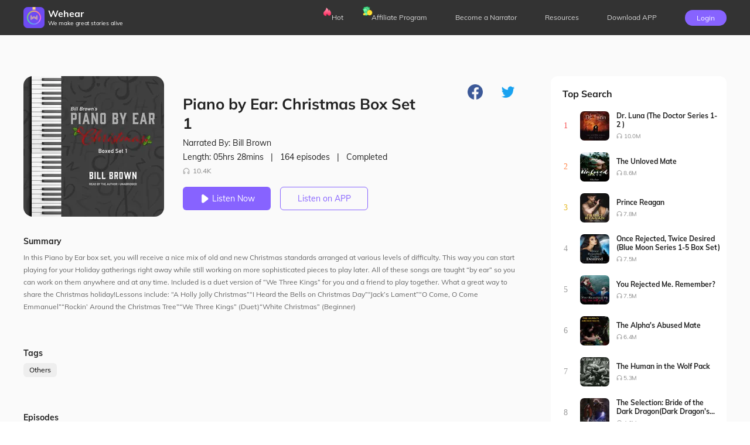

--- FILE ---
content_type: text/html; charset=utf-8
request_url: https://wehearfm.com/book/6430-Piano-by-Ear-Christmas-Box-Set-1
body_size: 17215
content:
<!DOCTYPE html><html lang="en"><head><meta charSet="utf-8"/><meta name="viewport" content="initial-scale=1.0,width=device-width,user-scalable=0,maximum-scale=1.0"/><meta name="facebook-domain-verification" content="czlqjbng0jsv9cbwlkklretmoklntc"/><link href="https://files.dreame.com/dreame/file/f839f98a4143ca0352febb66c0e093e7.ico" rel="icon" sizes="20x20"/><title>Wehear Audiobook - Piano by Ear: Christmas Box Set 1</title><meta property="og:site_name" content="Wehear"/><meta property="og:url" content="https://wehearfm.com/book/6430-Piano-by-Ear-Christmas-Box-Set-1"/><meta property="og:type" content="website"/><meta property="og:title" content="Piano by Ear: Christmas Box Set 1"/><meta property="og:description" content="In this Piano by Ear box set, you will receive a nice mix of old and new Christmas standards arranged at various levels of difficulty. This way you can start playing for your Holiday gatherings right away while still working on more sophisticated pieces to play later. All of these songs are taught “by ear” so you can work on them anywhere and at any time. Included is a duet version of “We Three Kings” for you and a friend to play together. What a great way to share the Christmas holiday!Lessons include: “A Holly Jolly Christmas”“I Heard the Bells on Christmas Day”“Jack’s Lament”“O Come, O Come Emmanuel”“Rockin’ Around the Christmas Tree”“We Three Kings” (Duet)“White Christmas” (Beginner)"/><link rel="image_src" href="https://files.dreame.com/images/2022/11/05/158882697573124505663662e0c3a173.png"/><meta property="og:image" content="https://files.dreame.com/images/2022/11/05/158882697573124505663662e0c3a173.png"/><meta name="description" content="In this Piano by Ear box set, you will receive a nice mix of old and new Christmas standards arranged at various levels of difficulty. This way you can start playing for your Holiday gatherings right away while still working on more sophisticated pieces to play later. All of these songs are taught “by ear” so you can work on them anywhere and at any time. Included is a duet version of “We Three Kings” for you and a friend to play together. What a great way to share the Christmas holiday!Lessons include: “A Holly Jolly Christmas”“I Heard the Bells on Christmas Day”“Jack’s Lament”“O Come, O Come Emmanuel”“Rockin’ Around the Christmas Tree”“We Three Kings” (Duet)“White Christmas” (Beginner)"/><meta name="twitter:card" content="summary_large_image"/><meta name="twitter:title" content="Piano by Ear: Christmas Box Set 1"/><meta name="twitter:description" content="In this Piano by Ear box set, you will receive a nice mix of old and new Christmas standards arranged at various levels of difficulty. This way you can start playing for your Holiday gatherings right away while still working on more sophisticated pieces to play later. All of these songs are taught “by ear” so you can work on them anywhere and at any time. Included is a duet version of “We Three Kings” for you and a friend to play together. What a great way to share the Christmas holiday!Lessons include: “A Holly Jolly Christmas”“I Heard the Bells on Christmas Day”“Jack’s Lament”“O Come, O Come Emmanuel”“Rockin’ Around the Christmas Tree”“We Three Kings” (Duet)“White Christmas” (Beginner)"/><meta name="twitter:image" content="https://files.dreame.com/images/2022/11/05/158882697573124505663662e0c3a173.png"/><link rel="canonical" href="https://wehearfm.com/book/6430-Piano-by-Ear-Christmas-Box-Set-1"/><link rel="preload" as="image" href="https://files.dreame.com/images/2022/11/05/158882697573124505663662e0c3a173.png"/><meta name="next-head-count" content="19"/><script async="" src="https://www.googletagmanager.com/gtag/js?id=G-M8X3M4JY72"></script><script async="" src="https://www.googletagmanager.com/gtag/js?id=UA-227386375-1"></script><script defer="" src="https://files.dreame.com/dreame/file/48e4533850bdb8c72e32d7d6d72c117a.js"></script><script async="" src="https://connect.facebook.net/en_US/sdk.js" crossorigin="anonymous"></script><script async="" src="https://apis.google.com/js/api:client.js" crossorigin="anonymous"></script><script data-nscript="beforeInteractive">
                    !function(t,e){var n=720;function i(){var i=e.clientWidth/n*100;
if(e.clientWidth>768){
i=12;
};o(i);var a=parseFloat(t.getComputedStyle(e)["font-size"]);}function o(t){e.style.fontSize=t+"px"}t.calcRem=function(e){n=e,i(),t.addEventListener("resize",i)}}(window,document.documentElement);
                    calcRem(360);
                </script><script data-nscript="beforeInteractive">window.dataLayer = window.dataLayer || [];
                    function gtag(){dataLayer.push(arguments);}
                    gtag('js', new Date());
                    gtag('config', 'G-M8X3M4JY72');
                    gtag("consent", "default", {
                        ad_storage: "denied",
                        analytics_storage: "denied",
                        ad_user_data: "denied",
                        ad_personalization: "denied",
                        functionality_storage:"denied",
                        security_storage:"denied",
                        personalization_storage:"denied"
                    });
                    </script><script data-nscript="beforeInteractive">window.dataLayer = window.dataLayer || [];
                    function gtag(){dataLayer.push(arguments);}
                    gtag('js', new Date());
                    gtag('config', 'UA-227386375-1');
                    gtag("consent", "default", {
                        ad_storage: "denied",
                        analytics_storage: "denied",
                        ad_user_data: "denied",
                        ad_personalization: "denied",
                        functionality_storage:"denied",
                        security_storage:"denied",
                        personalization_storage:"denied"
                    });
                    </script><link rel="preload" href="https://files.dailyfm.co/S/wehear-next/_next/static/css/238ff9856a3f65af.css" as="style"/><link rel="stylesheet" href="https://files.dailyfm.co/S/wehear-next/_next/static/css/238ff9856a3f65af.css" data-n-g=""/><link rel="preload" href="https://files.dailyfm.co/S/wehear-next/_next/static/css/e97b8f54553d7b76.css" as="style"/><link rel="stylesheet" href="https://files.dailyfm.co/S/wehear-next/_next/static/css/e97b8f54553d7b76.css" data-n-p=""/><noscript data-n-css=""></noscript><script defer="" nomodule="" src="https://files.dailyfm.co/S/wehear-next/_next/static/chunks/polyfills-0d1b80a048d4787e.js"></script><script src="https://files.dailyfm.co/S/wehear-next/_next/static/chunks/webpack-c1e3bc48ce72e2b1.js" defer=""></script><script src="https://files.dailyfm.co/S/wehear-next/_next/static/chunks/framework-57c6900974317494.js" defer=""></script><script src="https://files.dailyfm.co/S/wehear-next/_next/static/chunks/main-25b33beab74dddc3.js" defer=""></script><script src="https://files.dailyfm.co/S/wehear-next/_next/static/chunks/pages/_app-d4d15eefd625105f.js" defer=""></script><script src="https://files.dailyfm.co/S/wehear-next/_next/static/chunks/pages/book/%5B...slug%5D-37edfc876c6832c5.js" defer=""></script><script src="https://files.dailyfm.co/S/wehear-next/_next/static/Sm8ZsevzeDsX5mG-GOj3g/_buildManifest.js" defer=""></script><script src="https://files.dailyfm.co/S/wehear-next/_next/static/Sm8ZsevzeDsX5mG-GOj3g/_ssgManifest.js" defer=""></script></head><body><script src="https://clientcdn.pushengage.com/core/e0cc1056-1022-45e0-98ee-2c42435ea9cd.js" async=""></script><div id="__next"><style>
      #nprogress {
        pointer-events: none;
      }
      #nprogress .bar {
        background: #29D;
        position: fixed;
        z-index: 9999;
        top: 0;
        left: 0;
        width: 100%;
        height: 3px;
      }
      #nprogress .peg {
        display: block;
        position: absolute;
        right: 0px;
        width: 100px;
        height: 100%;
        box-shadow: 0 0 10px #29D, 0 0 5px #29D;
        opacity: 1;
        -webkit-transform: rotate(3deg) translate(0px, -4px);
        -ms-transform: rotate(3deg) translate(0px, -4px);
        transform: rotate(3deg) translate(0px, -4px);
      }
      #nprogress .spinner {
        display: block;
        position: fixed;
        z-index: 1031;
        top: 15px;
        right: 15px;
      }
      #nprogress .spinner-icon {
        width: 18px;
        height: 18px;
        box-sizing: border-box;
        border: solid 2px transparent;
        border-top-color: #29D;
        border-left-color: #29D;
        border-radius: 50%;
        -webkit-animation: nprogresss-spinner 400ms linear infinite;
        animation: nprogress-spinner 400ms linear infinite;
      }
      .nprogress-custom-parent {
        overflow: hidden;
        position: relative;
      }
      .nprogress-custom-parent #nprogress .spinner,
      .nprogress-custom-parent #nprogress .bar {
        position: absolute;
      }
      @-webkit-keyframes nprogress-spinner {
        0% {
          -webkit-transform: rotate(0deg);
        }
        100% {
          -webkit-transform: rotate(360deg);
        }
      }
      @keyframes nprogress-spinner {
        0% {
          transform: rotate(0deg);
        }
        100% {
          transform: rotate(360deg);
        }
      }
    </style><div class="HeaderNav_header-nav-wrapper__1BDS4"><div class="HeaderNav_header-nav-container-pc__SBdaX"><a href="/"><div class="HeaderNav_logo-container__jrQ_5"><div class="HeaderNav_logo__IoVPj"><div class="lazyload-wrapper "><div style="height:36px" class="lazyload-placeholder"></div></div></div><div><div class="HeaderNav_logo-text__qyyDW">Wehear</div><div class="HeaderNav_slogan__GKrCx">We make great stories alive</div></div></div></a><div class="HeaderNav_nav-list__ExUji"><div class="HeaderNav_nav-item__DjN45"><div class="HeaderNav_badge__d6nEL"><div class="lazyload-wrapper "><div style="height:16px" class="lazyload-placeholder"></div></div></div><a target="_self" class="HeaderNav_headr-a-link__UVC2T" href="/hot-collections">Hot</a></div><div class="HeaderNav_nav-item__DjN45 HeaderNav_nav-item3__yxlsy"><div class="HeaderNav_badge__d6nEL"><div class="lazyload-wrapper "><div style="height:16px" class="lazyload-placeholder"></div></div></div><a target="_self" class="HeaderNav_headr-a-link__UVC2T" href="/affiliate-program">Affiliate Program</a></div><div class="HeaderNav_nav-item__DjN45"><a target="_self" class="HeaderNav_headr-a-link__UVC2T" href="/narrator-program">Become a Narrator</a></div><div class="HeaderNav_nav-item__DjN45"><a target="_blank" class="HeaderNav_headr-a-link__UVC2T" href="https://wehearfm.com/resources">Resources</a></div><div class="HeaderNav_nav-item__DjN45 HeaderNav_download__TqmE9"><span class="nav-download">Download APP</span><div class="HeaderNav_download-container__ExiPq"><div class="HeaderNav_qr-container__2EWQc"><svg height="200" width="200" viewBox="0 0 37 37"><path fill="#FFFFFF" d="M0,0 h37v37H0z" shape-rendering="crispEdges"></path><path fill="#000000" d="M4 4h7v1H4zM12 4h2v1H12zM15 4h7v1H15zM26,4 h7v1H26zM4 5h1v1H4zM10 5h1v1H10zM12 5h1v1H12zM14 5h4v1H14zM20 5h3v1H20zM24 5h1v1H24zM26 5h1v1H26zM32,5 h1v1H32zM4 6h1v1H4zM6 6h3v1H6zM10 6h1v1H10zM12 6h2v1H12zM15 6h2v1H15zM18 6h2v1H18zM22 6h1v1H22zM26 6h1v1H26zM28 6h3v1H28zM32,6 h1v1H32zM4 7h1v1H4zM6 7h3v1H6zM10 7h1v1H10zM13 7h5v1H13zM19 7h1v1H19zM21 7h1v1H21zM26 7h1v1H26zM28 7h3v1H28zM32,7 h1v1H32zM4 8h1v1H4zM6 8h3v1H6zM10 8h1v1H10zM14 8h3v1H14zM18 8h7v1H18zM26 8h1v1H26zM28 8h3v1H28zM32,8 h1v1H32zM4 9h1v1H4zM10 9h1v1H10zM12 9h2v1H12zM15 9h1v1H15zM17 9h5v1H17zM26 9h1v1H26zM32,9 h1v1H32zM4 10h7v1H4zM12 10h1v1H12zM14 10h1v1H14zM16 10h1v1H16zM18 10h1v1H18zM20 10h1v1H20zM22 10h1v1H22zM24 10h1v1H24zM26,10 h7v1H26zM12 11h2v1H12zM15 11h1v1H15zM17 11h2v1H17zM20 11h4v1H20zM6 12h3v1H6zM10 12h1v1H10zM12 12h5v1H12zM19 12h1v1H19zM25 12h3v1H25zM30,12 h3v1H30zM4 13h2v1H4zM8 13h1v1H8zM14 13h1v1H14zM17 13h1v1H17zM21 13h2v1H21zM24 13h2v1H24zM27 13h1v1H27zM29 13h1v1H29zM31,13 h2v1H31zM9 14h2v1H9zM15 14h2v1H15zM23 14h1v1H23zM25 14h1v1H25zM4 15h1v1H4zM7 15h2v1H7zM12 15h2v1H12zM16 15h1v1H16zM19 15h2v1H19zM23 15h2v1H23zM26 15h2v1H26zM29 15h1v1H29zM32,15 h1v1H32zM4 16h1v1H4zM6 16h1v1H6zM9 16h8v1H9zM19 16h2v1H19zM23 16h1v1H23zM29 16h1v1H29zM31,16 h2v1H31zM4 17h2v1H4zM7 17h2v1H7zM11 17h4v1H11zM16 17h1v1H16zM18 17h1v1H18zM20 17h1v1H20zM22 17h3v1H22zM26 17h5v1H26zM32,17 h1v1H32zM4 18h3v1H4zM9 18h3v1H9zM13 18h3v1H13zM18 18h2v1H18zM24 18h2v1H24zM27 18h4v1H27zM5 19h1v1H5zM7 19h1v1H7zM9 19h1v1H9zM11 19h1v1H11zM14 19h1v1H14zM18 19h1v1H18zM20 19h5v1H20zM27 19h3v1H27zM32,19 h1v1H32zM4 20h1v1H4zM6 20h1v1H6zM8 20h5v1H8zM16 20h2v1H16zM19 20h1v1H19zM21 20h1v1H21zM23 20h3v1H23zM27 20h2v1H27zM30 20h2v1H30zM4 21h3v1H4zM8 21h2v1H8zM11 21h2v1H11zM18 21h3v1H18zM28 21h3v1H28zM4 22h1v1H4zM10 22h1v1H10zM14 22h5v1H14zM21 22h2v1H21zM24 22h1v1H24zM27 22h3v1H27zM4 23h1v1H4zM6 23h1v1H6zM8 23h2v1H8zM11 23h1v1H11zM16 23h2v1H16zM21 23h1v1H21zM25 23h1v1H25zM28 23h1v1H28zM32,23 h1v1H32zM4 24h1v1H4zM7 24h4v1H7zM13 24h3v1H13zM18 24h5v1H18zM24 24h5v1H24zM32,24 h1v1H32zM12 25h2v1H12zM15 25h2v1H15zM19 25h1v1H19zM22 25h1v1H22zM24 25h1v1H24zM28 25h1v1H28zM31,25 h2v1H31zM4 26h7v1H4zM14 26h1v1H14zM18 26h1v1H18zM20 26h1v1H20zM24 26h1v1H24zM26 26h1v1H26zM28 26h1v1H28zM30 26h1v1H30zM4 27h1v1H4zM10 27h1v1H10zM15 27h1v1H15zM17 27h2v1H17zM21 27h1v1H21zM23 27h2v1H23zM28 27h2v1H28zM4 28h1v1H4zM6 28h3v1H6zM10 28h1v1H10zM12 28h2v1H12zM16 28h4v1H16zM21 28h1v1H21zM24 28h5v1H24zM30 28h1v1H30zM4 29h1v1H4zM6 29h3v1H6zM10 29h1v1H10zM12 29h2v1H12zM15 29h1v1H15zM20 29h1v1H20zM25 29h1v1H25zM29 29h3v1H29zM4 30h1v1H4zM6 30h3v1H6zM10 30h1v1H10zM12 30h1v1H12zM14 30h1v1H14zM17 30h1v1H17zM19 30h1v1H19zM25 30h4v1H25zM30 30h2v1H30zM4 31h1v1H4zM10 31h1v1H10zM13 31h3v1H13zM17 31h2v1H17zM20 31h3v1H20zM26 31h1v1H26zM29 31h3v1H29zM4 32h7v1H4zM15 32h2v1H15zM18 32h2v1H18zM22 32h5v1H22z" shape-rendering="crispEdges"></path><image xlink:href="https://files.dreame.com/recommend/image/a9f52f6cab45197663219a6491f1e588.png" height="13.32" width="13.32" x="11.84" y="11.84" preserveAspectRatio="none"></image></svg></div><div class="HeaderNav_download-text__IM_eC">Scan and Download Wehear</div></div></div><div class="HeaderNav_nav-item__DjN45 HeaderNav_login__um_R_"><div class="HeaderNav_signUp__eeldD">Login</div></div></div></div><div class="HeaderNav_header-nav-container-mobile__0Rf_y"><div><div class="HeaderNav_collsapse-container__lTk5A"><span></span><span></span><span></span></div><div class="HeaderNav_logo-container__jrQ_5"><div class="HeaderNav_logo__IoVPj"><a class="HeaderNav_logo-link__hIyZ4" href="/"><img src="https://files.dreame.com/recommend/image/a9f52f6cab45197663219a6491f1e588.png"/></a></div><div><div class="HeaderNav_logo-text__qyyDW"><a href="/">Wehear</a></div></div></div><div class="HeaderNav_signUp__eeldD">Login</div></div><div class="HeaderNav_nav-list-container__SyY7Q" style="display:none"><div class="HeaderNav_nav-list__ExUji HeaderNav_no-letive__9eyDW"><div class="HeaderNav_close-collsapse__Hgh0d"></div><a href="/"><div class="HeaderNav_nav-item__DjN45"><div class="HeaderNav_menu-icon__JdGfS"><span style="box-sizing:border-box;display:block;overflow:hidden;width:initial;height:initial;background:none;opacity:1;border:0;margin:0;padding:0;position:absolute;top:0;left:0;bottom:0;right:0"><img src="[data-uri]" decoding="async" data-nimg="fill" style="position:absolute;top:0;left:0;bottom:0;right:0;box-sizing:border-box;padding:0;border:none;margin:auto;display:block;width:0;height:0;min-width:100%;max-width:100%;min-height:100%;max-height:100%"/><noscript><img src="https://files.dreame.com/recommend/image/3fab1c52094d4c6eeb02057c4b1e907b.png" decoding="async" data-nimg="fill" style="position:absolute;top:0;left:0;bottom:0;right:0;box-sizing:border-box;padding:0;border:none;margin:auto;display:block;width:0;height:0;min-width:100%;max-width:100%;min-height:100%;max-height:100%" loading="lazy"/></noscript></span></div><span>Home</span></div></a><a target="_self" href="/hot-collections"><div class="HeaderNav_nav-item__DjN45"><div class="HeaderNav_menu-icon__JdGfS"><span style="box-sizing:border-box;display:block;overflow:hidden;width:initial;height:initial;background:none;opacity:1;border:0;margin:0;padding:0;position:absolute;top:0;left:0;bottom:0;right:0"><img src="[data-uri]" decoding="async" data-nimg="fill" style="position:absolute;top:0;left:0;bottom:0;right:0;box-sizing:border-box;padding:0;border:none;margin:auto;display:block;width:0;height:0;min-width:100%;max-width:100%;min-height:100%;max-height:100%"/><noscript><img src="https://files.dreame.com/recommend/image/55aace83dad2b2dadfc0bc7a8889db61.png" decoding="async" data-nimg="fill" style="position:absolute;top:0;left:0;bottom:0;right:0;box-sizing:border-box;padding:0;border:none;margin:auto;display:block;width:0;height:0;min-width:100%;max-width:100%;min-height:100%;max-height:100%" loading="lazy"/></noscript></span></div><span>Hot</span><div class="HeaderNav_badge__d6nEL"><span style="box-sizing:border-box;display:block;overflow:hidden;width:initial;height:initial;background:none;opacity:1;border:0;margin:0;padding:0;position:absolute;top:0;left:0;bottom:0;right:0"><img src="[data-uri]" decoding="async" data-nimg="fill" style="position:absolute;top:0;left:0;bottom:0;right:0;box-sizing:border-box;padding:0;border:none;margin:auto;display:block;width:0;height:0;min-width:100%;max-width:100%;min-height:100%;max-height:100%"/><noscript><img src="https://files.dreame.com/dreame/image/icon_hot.png" decoding="async" data-nimg="fill" style="position:absolute;top:0;left:0;bottom:0;right:0;box-sizing:border-box;padding:0;border:none;margin:auto;display:block;width:0;height:0;min-width:100%;max-width:100%;min-height:100%;max-height:100%" loading="lazy"/></noscript></span></div></div></a><a target="_self" href="/affiliate-program"><div class="HeaderNav_nav-item__DjN45"><div class="HeaderNav_menu-icon__JdGfS"><span style="box-sizing:border-box;display:block;overflow:hidden;width:initial;height:initial;background:none;opacity:1;border:0;margin:0;padding:0;position:absolute;top:0;left:0;bottom:0;right:0"><img src="[data-uri]" decoding="async" data-nimg="fill" style="position:absolute;top:0;left:0;bottom:0;right:0;box-sizing:border-box;padding:0;border:none;margin:auto;display:block;width:0;height:0;min-width:100%;max-width:100%;min-height:100%;max-height:100%"/><noscript><img src="https://files.dreame.com/recommend/image/1e45a03992fdbd36647d1fcce5b2dce2.png" decoding="async" data-nimg="fill" style="position:absolute;top:0;left:0;bottom:0;right:0;box-sizing:border-box;padding:0;border:none;margin:auto;display:block;width:0;height:0;min-width:100%;max-width:100%;min-height:100%;max-height:100%" loading="lazy"/></noscript></span></div><span>Affiliate Program</span><div class="HeaderNav_badge__d6nEL HeaderNav_badge-3__gwfhQ"><span style="box-sizing:border-box;display:block;overflow:hidden;width:initial;height:initial;background:none;opacity:1;border:0;margin:0;padding:0;position:absolute;top:0;left:0;bottom:0;right:0"><img src="[data-uri]" decoding="async" data-nimg="fill" style="position:absolute;top:0;left:0;bottom:0;right:0;box-sizing:border-box;padding:0;border:none;margin:auto;display:block;width:0;height:0;min-width:100%;max-width:100%;min-height:100%;max-height:100%"/><noscript><img src="https://files.dreame.com/dreame/image/icon_coins.png" decoding="async" data-nimg="fill" style="position:absolute;top:0;left:0;bottom:0;right:0;box-sizing:border-box;padding:0;border:none;margin:auto;display:block;width:0;height:0;min-width:100%;max-width:100%;min-height:100%;max-height:100%" loading="lazy"/></noscript></span></div></div></a><a target="_self" href="/narrator-program"><div class="HeaderNav_nav-item__DjN45"><div class="HeaderNav_menu-icon__JdGfS"><span style="box-sizing:border-box;display:block;overflow:hidden;width:initial;height:initial;background:none;opacity:1;border:0;margin:0;padding:0;position:absolute;top:0;left:0;bottom:0;right:0"><img src="[data-uri]" decoding="async" data-nimg="fill" style="position:absolute;top:0;left:0;bottom:0;right:0;box-sizing:border-box;padding:0;border:none;margin:auto;display:block;width:0;height:0;min-width:100%;max-width:100%;min-height:100%;max-height:100%"/><noscript><img src="https://files.dreame.com/recommend/image/9767a37bfc58c4d9cc287aa9dcb091d6.png" decoding="async" data-nimg="fill" style="position:absolute;top:0;left:0;bottom:0;right:0;box-sizing:border-box;padding:0;border:none;margin:auto;display:block;width:0;height:0;min-width:100%;max-width:100%;min-height:100%;max-height:100%" loading="lazy"/></noscript></span></div><span>Become a Narrator</span></div></a><a target="_blank" href="https://wehearfm.com/resources"><div class="HeaderNav_nav-item__DjN45"><div class="HeaderNav_menu-icon__JdGfS"><span style="box-sizing:border-box;display:block;overflow:hidden;width:initial;height:initial;background:none;opacity:1;border:0;margin:0;padding:0;position:absolute;top:0;left:0;bottom:0;right:0"><img src="[data-uri]" decoding="async" data-nimg="fill" style="position:absolute;top:0;left:0;bottom:0;right:0;box-sizing:border-box;padding:0;border:none;margin:auto;display:block;width:0;height:0;min-width:100%;max-width:100%;min-height:100%;max-height:100%"/><noscript><img src="https://files.dreame.com/recommend/image/9dc17fb0b2ee91686153467284e5d410.png" decoding="async" data-nimg="fill" style="position:absolute;top:0;left:0;bottom:0;right:0;box-sizing:border-box;padding:0;border:none;margin:auto;display:block;width:0;height:0;min-width:100%;max-width:100%;min-height:100%;max-height:100%" loading="lazy"/></noscript></span></div><span>Resources</span></div></a><a href="/book/[...slug]"><div class="HeaderNav_nav-item__DjN45"><span>Download APP</span></div></a></div></div></div></div><div class="fixedPaddingTop"><div class="book_book-frame__s8FOJ"><div class="book_book-c-filter__xqSp3" style="background-image:url(https://files.dreame.com/images/2022/11/05/158882697573124505663662e0c3a173.png)"></div><div class="book_line-bg__eTNVL"><div class="book_linfrg__pxB_l" style="background:linear-gradient(rgba(100,114,177,0), rgba(100,114,177,1))"></div><div class="book_pure__P1mBT" style="background:rgba(100,114,177,1)"></div></div><div class="book_book-container__Shlo_"><div class="book_book-c-left__233YU"><div class="book_book-header__JIOde"><div class="book_book-header-img__B24bD"><div class="lazyload-wrapper "><img width="240" src="https://files.dreame.com/dreame/image/img_default.png" alt="logo"/></div><h2 class="book_book-hef-name__nfSbq">Piano by Ear: Christmas Box Set 1</h2><h4 class="book_chapter-name__lX0HB">--</h4></div><div class="book_book-show-player__xmLnQ" style="display:none"><div class="Player_player-out__OMIla"><div class="Player_player-tool__mazwe"><span class="Player_player-header-cover__q6qra"><span style="box-sizing:border-box;display:inline-block;overflow:hidden;width:initial;height:initial;background:none;opacity:1;border:0;margin:0;padding:0;position:relative;max-width:100%"><span style="box-sizing:border-box;display:block;width:initial;height:initial;background:none;opacity:1;border:0;margin:0;padding:0;max-width:100%"><img style="display:block;max-width:100%;width:initial;height:initial;background:none;opacity:1;border:0;margin:0;padding:0" alt="" aria-hidden="true" src="data:image/svg+xml,%3csvg%20xmlns=%27http://www.w3.org/2000/svg%27%20version=%271.1%27%20width=%2746%27%20height=%2746%27/%3e"/></span><img alt="Picture of the author" src="https://files.dreame.com/images/2022/11/05/158882697573124505663662e0c3a173.png" decoding="async" data-nimg="intrinsic" style="position:absolute;top:0;left:0;bottom:0;right:0;box-sizing:border-box;padding:0;border:none;margin:auto;display:block;width:0;height:0;min-width:100%;max-width:100%;min-height:100%;max-height:100%"/></span></span><audio eri="1" preload="auto"></audio><div class="PlayerProgressBar_progress-custom-bar__moRR8"><span class="PlayerProgressBar_bar-chapter-name__QR5uS">--</span><div class="PlayerProgressBar_bar-inner__tm7NM"><div class="PlayerProgressBar_progress__kYXev"></div><div class="PlayerProgressBar_progress-btn-wrapper__vbQ1E"><div class="PlayerProgressBar_progress-btn__FX_zm"><span class="PlayerProgressBar_tird__UGZdE" style="color:#6472B1">00:00<!-- -->/<!-- -->00:00</span></div></div></div></div><div class="Player_play-nav__anJ2X"><span class="Player_rate__jjD_g">1<!-- -->X</span><span class="PlayerBtn_plthd__N9RAt"><span class="PlayerBtn_ctgh__JDLuV PlayerBtn_pre-none___z9iy"></span><span class="PlayerBtn_icon-mark__s_PXM"><i class="PlayerBtn_status__x6u1D PlayerBtn_pause__dliBe"></i></span><span class="PlayerBtn_ctgh__JDLuV PlayerBtn_next__PnVQO"></span></span><span class="Player_pull-chapter__XiLLG"></span></div></div></div></div><div class="book_book-header-right__ABMMz"><span class="book_book-header-share__nr035"><label>Share to: </label></span><div><div><div class="book_wap-download__t7zpg"><span class="book_wap-download-nature__NoWR2"><span class="book_left__PHlXx"></span><span class="book_middle__oQXP6"><label>Wehear</label><label>Enjoy more audiobooks in Wehear</label></span><button class="book_right__zIJNQ">Downlood</button></span></div></div><h1 class="book_book-name__nnzml">Piano by Ear: Christmas Box Set 1</h1><span class="book_book-det__t7Zgr"><label class="book_book-narrater__uT6Kl">Narrated By: <!-- -->Bill Brown</label><span class="book_book-total__7U7go"><span>Length: <!-- -->05hrs 28mins </span><label>|</label><span>164<!-- --> episodes</span><label>|</label><span>Completed</span></span><label class="book_book-like__CfBWn"><i></i>10.4K</label></span></div><span class="book_book-btn__L9WSc"><button><i class="book_book-btn-pause__j_3qi"></i>Listen Now</button><div class="book_book-linsten-btn__BOsAn"><div class="book_download-out-cont__u8Fs1"><div class="book_download-container__Nd32t"><div><svg height="200" width="200" viewBox="0 0 45 45"><path fill="#FFFFFF" d="M0,0 h45v45H0z" shape-rendering="crispEdges"></path><path fill="#000000" d="M4 4h7v1H4zM14 4h1v1H14zM19 4h4v1H19zM24 4h1v1H24zM27 4h1v1H27zM32 4h1v1H32zM34,4 h7v1H34zM4 5h1v1H4zM10 5h1v1H10zM14 5h3v1H14zM19 5h3v1H19zM25 5h1v1H25zM27 5h4v1H27zM32 5h1v1H32zM34 5h1v1H34zM40,5 h1v1H40zM4 6h1v1H4zM6 6h3v1H6zM10 6h1v1H10zM13 6h7v1H13zM22 6h2v1H22zM26 6h4v1H26zM34 6h1v1H34zM36 6h3v1H36zM40,6 h1v1H40zM4 7h1v1H4zM6 7h3v1H6zM10 7h1v1H10zM13 7h3v1H13zM17 7h1v1H17zM19 7h3v1H19zM23 7h3v1H23zM28 7h4v1H28zM34 7h1v1H34zM36 7h3v1H36zM40,7 h1v1H40zM4 8h1v1H4zM6 8h3v1H6zM10 8h1v1H10zM12 8h2v1H12zM15 8h4v1H15zM20 8h3v1H20zM24 8h1v1H24zM26 8h3v1H26zM30 8h2v1H30zM34 8h1v1H34zM36 8h3v1H36zM40,8 h1v1H40zM4 9h1v1H4zM10 9h1v1H10zM13 9h1v1H13zM16 9h1v1H16zM20 9h1v1H20zM23 9h2v1H23zM29 9h1v1H29zM34 9h1v1H34zM40,9 h1v1H40zM4 10h7v1H4zM12 10h1v1H12zM14 10h1v1H14zM16 10h1v1H16zM18 10h1v1H18zM20 10h1v1H20zM22 10h1v1H22zM24 10h1v1H24zM26 10h1v1H26zM28 10h1v1H28zM30 10h1v1H30zM32 10h1v1H32zM34,10 h7v1H34zM12 11h5v1H12zM18 11h2v1H18zM21 11h1v1H21zM23 11h3v1H23zM31 11h2v1H31zM6 12h2v1H6zM10 12h5v1H10zM18 12h1v1H18zM20 12h1v1H20zM22 12h2v1H22zM26 12h4v1H26zM31 12h4v1H31zM36 12h1v1H36zM5 13h2v1H5zM12 13h3v1H12zM17 13h3v1H17zM22 13h4v1H22zM27 13h7v1H27zM37 13h2v1H37zM4 14h2v1H4zM7 14h1v1H7zM9 14h5v1H9zM18 14h7v1H18zM26 14h1v1H26zM28 14h2v1H28zM31 14h1v1H31zM33 14h1v1H33zM35 14h1v1H35zM37 14h1v1H37zM39 14h1v1H39zM4 15h1v1H4zM14 15h3v1H14zM19 15h2v1H19zM24 15h1v1H24zM27 15h5v1H27zM35 15h1v1H35zM38,15 h3v1H38zM8 16h4v1H8zM15 16h1v1H15zM20 16h2v1H20zM23 16h3v1H23zM29 16h2v1H29zM33 16h2v1H33zM36 16h1v1H36zM38 16h1v1H38zM5 17h5v1H5zM12 17h2v1H12zM16 17h3v1H16zM20 17h1v1H20zM22 17h1v1H22zM24 17h1v1H24zM28 17h2v1H28zM31 17h2v1H31zM34 17h1v1H34zM36 17h1v1H36zM38,17 h3v1H38zM4 18h1v1H4zM10 18h2v1H10zM14 18h1v1H14zM19 18h4v1H19zM24 18h7v1H24zM33 18h2v1H33zM38 18h2v1H38zM5 19h1v1H5zM14 19h1v1H14zM17 19h2v1H17zM20 19h3v1H20zM26 19h1v1H26zM28 19h1v1H28zM31 19h1v1H31zM35 19h1v1H35zM40,19 h1v1H40zM4 20h1v1H4zM6 20h1v1H6zM9 20h2v1H9zM16 20h1v1H16zM18 20h2v1H18zM22 20h1v1H22zM25 20h3v1H25zM29 20h1v1H29zM37,20 h4v1H37zM4 21h1v1H4zM6 21h3v1H6zM11 21h6v1H11zM18 21h1v1H18zM20 21h2v1H20zM23 21h1v1H23zM25 21h1v1H25zM28 21h2v1H28zM31 21h1v1H31zM34 21h2v1H34zM37 21h2v1H37zM40,21 h1v1H40zM6 22h3v1H6zM10 22h2v1H10zM13 22h3v1H13zM19 22h1v1H19zM21 22h2v1H21zM25 22h4v1H25zM30 22h2v1H30zM33 22h1v1H33zM36 22h1v1H36zM39,22 h2v1H39zM5 23h1v1H5zM7 23h1v1H7zM9 23h1v1H9zM11 23h1v1H11zM16 23h2v1H16zM22 23h1v1H22zM24 23h2v1H24zM31 23h2v1H31zM34 23h1v1H34zM36 23h2v1H36zM40,23 h1v1H40zM4 24h1v1H4zM7 24h1v1H7zM9 24h2v1H9zM16 24h2v1H16zM19 24h2v1H19zM23 24h1v1H23zM26 24h3v1H26zM31 24h3v1H31zM36 24h1v1H36zM39 24h1v1H39zM4 25h1v1H4zM7 25h1v1H7zM9 25h1v1H9zM14 25h3v1H14zM19 25h8v1H19zM29 25h1v1H29zM33 25h1v1H33zM35 25h1v1H35zM38 25h2v1H38zM4 26h3v1H4zM9 26h2v1H9zM12 26h1v1H12zM14 26h1v1H14zM17 26h1v1H17zM19 26h1v1H19zM21 26h1v1H21zM26 26h1v1H26zM28 26h2v1H28zM33 26h1v1H33zM36 26h1v1H36zM38 26h2v1H38zM5 27h2v1H5zM9 27h1v1H9zM11 27h3v1H11zM15 27h3v1H15zM19 27h2v1H19zM23 27h2v1H23zM27 27h1v1H27zM31 27h4v1H31zM37 27h2v1H37zM5 28h1v1H5zM10 28h1v1H10zM12 28h2v1H12zM16 28h2v1H16zM19 28h1v1H19zM26 28h3v1H26zM30 28h1v1H30zM34 28h5v1H34zM40,28 h1v1H40zM6 29h1v1H6zM8 29h2v1H8zM11 29h1v1H11zM13 29h1v1H13zM15 29h1v1H15zM20 29h2v1H20zM24 29h1v1H24zM27 29h2v1H27zM30 29h1v1H30zM34 29h1v1H34zM36 29h1v1H36zM38,29 h3v1H38zM5 30h6v1H5zM16 30h1v1H16zM18 30h1v1H18zM20 30h1v1H20zM23 30h2v1H23zM26 30h2v1H26zM30 30h1v1H30zM32 30h1v1H32zM35 30h2v1H35zM38 30h2v1H38zM4 31h1v1H4zM9 31h1v1H9zM11 31h3v1H11zM17 31h2v1H17zM20 31h1v1H20zM22 31h1v1H22zM25 31h3v1H25zM30 31h2v1H30zM33 31h1v1H33zM35 31h1v1H35zM37 31h1v1H37zM7 32h1v1H7zM9 32h3v1H9zM15 32h3v1H15zM20 32h1v1H20zM22 32h2v1H22zM28 32h2v1H28zM32 32h7v1H32zM40,32 h1v1H40zM12 33h1v1H12zM14 33h1v1H14zM16 33h1v1H16zM19 33h1v1H19zM21 33h5v1H21zM27 33h1v1H27zM31 33h2v1H31zM36 33h3v1H36zM40,33 h1v1H40zM4 34h7v1H4zM12 34h2v1H12zM16 34h2v1H16zM21 34h2v1H21zM25 34h2v1H25zM32 34h1v1H32zM34 34h1v1H34zM36 34h2v1H36zM39,34 h2v1H39zM4 35h1v1H4zM10 35h1v1H10zM15 35h1v1H15zM17 35h2v1H17zM20 35h1v1H20zM24 35h2v1H24zM27 35h1v1H27zM31 35h2v1H31zM36 35h2v1H36zM4 36h1v1H4zM6 36h3v1H6zM10 36h1v1H10zM13 36h2v1H13zM16 36h2v1H16zM19 36h2v1H19zM22 36h1v1H22zM25 36h2v1H25zM28 36h1v1H28zM30 36h1v1H30zM32 36h6v1H32zM39 36h1v1H39zM4 37h1v1H4zM6 37h3v1H6zM10 37h1v1H10zM12 37h4v1H12zM20 37h1v1H20zM24 37h1v1H24zM28 37h2v1H28zM31 37h1v1H31zM34 37h1v1H34zM36 37h2v1H36zM4 38h1v1H4zM6 38h3v1H6zM10 38h1v1H10zM12 38h1v1H12zM17 38h3v1H17zM22 38h1v1H22zM24 38h6v1H24zM32 38h1v1H32zM34 38h4v1H34zM39 38h1v1H39zM4 39h1v1H4zM10 39h1v1H10zM14 39h2v1H14zM18 39h3v1H18zM22 39h1v1H22zM24 39h1v1H24zM29 39h2v1H29zM33 39h2v1H33zM37 39h2v1H37zM4 40h7v1H4zM13 40h2v1H13zM20 40h1v1H20zM22 40h2v1H22zM25 40h1v1H25zM28 40h3v1H28zM33 40h1v1H33zM35 40h2v1H35zM38,40 h3v1H38z" shape-rendering="crispEdges"></path><image xlink:href="https://files.dreame.com/recommend/image/a9f52f6cab45197663219a6491f1e588.png" height="16.2" width="16.2" x="14.4" y="14.4" preserveAspectRatio="none"></image></svg></div><div class="book_download-text___VZDN">Scan code to listen more in Wehear</div></div></div><button>Listen on APP</button></div></span></div></div><div class="book_book-all-section__PcTmB"><div class="book_book-c-section__nzkHi"><div class="book_book-d-title__U9cHx"><h2>Summary</h2></div><div class="book_book-d-content__OIDFE"><div class="book_detailed-introduce__GHtwZ"><div class="book_intro-content__I1Lu1" title="In this Piano by Ear box set, you will receive a nice mix of old and new Christmas standards arranged at various levels of difficulty. This way you can start playing for your Holiday gatherings right away while still working on more sophisticated pieces to play later. All of these songs are taught “by ear” so you can work on them anywhere and at any time. Included is a duet version of “We Three Kings” for you and a friend to play together. What a great way to share the Christmas holiday!Lessons include: “A Holly Jolly Christmas”“I Heard the Bells on Christmas Day”“Jack’s Lament”“O Come, O Come Emmanuel”“Rockin’ Around the Christmas Tree”“We Three Kings” (Duet)“White Christmas” (Beginner)"><span class="book_merchant-desc__Me3xN">In this Piano by Ear box set, you will receive a nice mix of old and new Christmas standards arranged at various levels of difficulty. This way you can start playing for your Holiday gatherings right away while still working on more sophisticated pieces to play later. All of these songs are taught “by ear” so you can work on them anywhere and at any time. Included is a duet version of “We Three Kings” for you and a friend to play together. What a great way to share the Christmas holiday!Lessons include: “A Holly Jolly Christmas”“I Heard the Bells on Christmas Day”“Jack’s Lament”“O Come, O Come Emmanuel”“Rockin’ Around the Christmas Tree”“We Three Kings” (Duet)“White Christmas” (Beginner)</span><div class="book_unfold__6Z6v_"></div></div></div><div></div></div></div><div class="book_book-c-section__nzkHi"><div class="book_book-d-title__U9cHx"><h2>Tags</h2></div><div class="book_book-d-content__OIDFE"><ul class="book_book-d-tags__P7sbZ"><li>Others</li></ul></div></div><div class="book_book-c-section__nzkHi book_book-c-section-chapter__UmWjR"><div class="book_book-d-title__U9cHx"><h2>Episodes</h2></div><div class="book_book-d-caprt-false-content___Xogv"></div></div></div><div class="Similar_similar-container__HX1px"><div class="Similar_Hot-Stories-title__uFovd"><h2> Hot Stories</h2></div><ul class="Similar_Hot-Stories-ul__ckDnA"><li class="Similar_Hot-Stories-li__Rrl9W"><span class="Similar_Hot-Stories-false-top__EsBXM"></span></li><li class="Similar_Hot-Stories-li__Rrl9W"><span class="Similar_Hot-Stories-false-top__EsBXM"></span></li><li class="Similar_Hot-Stories-li__Rrl9W"><span class="Similar_Hot-Stories-false-top__EsBXM"></span></li></ul></div><div class="book_footer-c-nav__sE9Vc"><div class="FooterNav_footer-nav-wrapper__5wEHN"><div class="FooterNav_footer-nav-container__3qttC"><div class="FooterNav_footer-nav-item__J615Q"><div class="FooterNav_nav-item-title__9Ntvo">CONTACT US</div><div class="FooterNav_nav-item-content__4ZisJ"><div class="FooterNav_nav-socal-list__llTq_"><div class="FooterNav_nav-socal-item__7_jIE"><a target="_blank" href="https://www.facebook.com/WehearAudioBook"><img src="https://files.dreame.com/recommend/image/7de67c689f111c0e1b14c37a7afb7088.png"/></a></div><div class="FooterNav_nav-socal-item__7_jIE"><a target="_blank" href="https://www.instagram.com/wehear.audiobook/"><img src="https://files.dreame.com/recommend/image/be079ec8a601ae8f4fbf69f08efa8db8.png"/></a></div><div class="FooterNav_nav-socal-item__7_jIE"><a target="_blank" href="https://twitter.com/wehearfm"><img src="https://files.dreame.com/recommend/image/152d3a17b806b9bf9c5c239d40f9e204.png"/></a></div><div class="FooterNav_nav-socal-item__7_jIE"><a target="_blank" href="https://www.tiktok.com/@wehearfm"><img src="https://files.dreame.com/recommend/image/61f53aff3b3d133253b7586d571d3341.png"/></a></div></div></div></div><div class="FooterNav_footer-nav-item__J615Q"><div class="FooterNav_nav-item-title__9Ntvo"><span>AUDIOBOOK</span><span class="FooterNav_more-arrow__GcbIz"><img class="FooterNav_more-arrow-img__S5VQz" src="https://files.dreame.com/recommend/image/8003d318ddda1876feed5aa136cfc8aa.png"/></span></div><div class="FooterNav_nav-item-content__4ZisJ" style="height:auto"><div class="FooterNav_nav-item__cJH1a"><a class="FooterNav_nav-link__YSB7x" target="_self" href="/hot-collections">Hot</a></div><div class="FooterNav_nav-item__cJH1a"><a class="FooterNav_nav-link__YSB7x" target="_blank" href="/affiliate-program">Affiliate Program</a></div><div class="FooterNav_nav-item__cJH1a"><a class="FooterNav_nav-link__YSB7x" target="_self" href="/narrator-program">Become a Narrator</a></div><div class="FooterNav_nav-item__cJH1a"><a class="FooterNav_nav-link__YSB7x" target="_self" href="/download-wehear-app">Download APP</a></div><div class="FooterNav_nav-item__cJH1a"><a class="FooterNav_nav-link__YSB7x" target="_self" href="/about">About</a></div><div class="FooterNav_nav-item__cJH1a"><a class="FooterNav_nav-link__YSB7x" target="_blank" href="/help">FAQs</a></div></div></div><div class="FooterNav_footer-nav-item__J615Q"><div class="FooterNav_nav-item-title__9Ntvo"><span>LEGAL</span><span class="FooterNav_more-arrow__GcbIz"><img class="FooterNav_more-arrow-img__S5VQz" src="https://files.dreame.com/recommend/image/8003d318ddda1876feed5aa136cfc8aa.png"/></span></div><div class="FooterNav_nav-item-content__4ZisJ" style="height:auto"><div class="FooterNav_nav-item__cJH1a"><a class="FooterNav_nav-link__YSB7x" target="_blank" href="/privacy-policy">Privacy Policy</a></div><div class="FooterNav_nav-item__cJH1a"><a class="FooterNav_nav-link__YSB7x" target="_blank" href="/terms-of-service">Terms of Service</a></div><div class="FooterNav_nav-item__cJH1a"><a class="FooterNav_nav-link__YSB7x" target="_blank" href="/content-guide">Content Guide</a></div><div class="FooterNav_nav-item__cJH1a"><a class="FooterNav_nav-link__YSB7x">Cookie Settings</a></div></div></div><div class="FooterNav_footer-nav-item__J615Q"><div class="FooterNav_nav-item-title__9Ntvo"><span>PARTNERSHIP</span><span class="FooterNav_more-arrow__GcbIz"><img class="FooterNav_more-arrow-img__S5VQz" src="https://files.dreame.com/recommend/image/8003d318ddda1876feed5aa136cfc8aa.png"/></span></div><div class="FooterNav_nav-item-content__4ZisJ" style="height:auto"><div class="FooterNav_nav-item__cJH1a"><a class="FooterNav_nav-link__YSB7x" target="_blank" href="https://dreame.com">Dreame</a></div><div class="FooterNav_nav-item__cJH1a"><a class="FooterNav_nav-link__YSB7x" target="_blank" href="/resources/wehear-app-affiliate-program-work-with-impact-radius.html">Impact Affiliate</a></div></div></div></div><div class="FooterNav_copyright-container__wrOeX">Copyright © Wehear . All Rights Reserved.</div></div></div></div><div class="book_book-c-right__4K9bh"><div class="TopSearch_topSearch-container__Sa_8T"><div class="TopSearch_topSearch-title__ldYB1">Top Search</div><ul class="TopSearch_topSearch-ul__AioPx"><li><span class="TopSearch_topSearch-load-conter__Cn8ZW"></span></li><li><span class="TopSearch_topSearch-load-conter__Cn8ZW"></span></li><li><span class="TopSearch_topSearch-load-conter__Cn8ZW"></span></li><li><span class="TopSearch_topSearch-load-conter__Cn8ZW"></span></li><li><span class="TopSearch_topSearch-load-conter__Cn8ZW"></span></li><li><span class="TopSearch_topSearch-load-conter__Cn8ZW"></span></li><li><span class="TopSearch_topSearch-load-conter__Cn8ZW"></span></li><li><span class="TopSearch_topSearch-load-conter__Cn8ZW"></span></li><li><span class="TopSearch_topSearch-load-conter__Cn8ZW"></span></li><li><span class="TopSearch_topSearch-load-conter__Cn8ZW"></span></li></ul></div></div></div><div></div></div></div><div><div class="CookiePC_cookie-container__sVsBv" style="display:none"><div class="CookiePC_left__hkmEH"><div class="CookiePC_r-1__Hjoiz">To provide you with a perfect listening experience, help us enhance site navigation, and analyze site usage, please click &quot;Accept All Cookies&quot; to agree with us to obtain your cookie information.</div><div class="CookiePC_r-2__m9opx">Click <a class="CookiePC_link__WT5Gq" href="/cookie-policy">Cookie Policy</a> and<a class="CookiePC_link__WT5Gq" href="/privacy-policy">Privacy Policy</a> to learn more</div></div><div class="CookiePC_right__v4T_G"><div class="CookiePC_accept__pGfzP">Accept All Cookies</div><div class="CookiePC_setting__b0eIA">Cookie Settings</div></div></div><div class="CookiePC_cookie-setting-modal__TYo1t" style="display:none"><div class="CookiePC_setting-modal___NmTF"><div><div class="CookiePC_setting-title__mhwn2">Your Cookies Settings</div><div class="CookiePC_setting-select__pHK7t"><input type="checkbox" class="CookiePC_checkbox__6aKX_" id="check1" disabled="" checked=""/><label for="check1"><span class="CookiePC_icon__mvMjT"></span></label><span class="CookiePC_text__amrbe">Strictly necessary cookies</span><span class="CookiePC_always__Jhtxy">Always Active</span></div><div class="CookiePC_setting-select__pHK7t"><input type="checkbox" class="CookiePC_checkbox__6aKX_" id="check2"/><label for="check2"><span class="CookiePC_icon__mvMjT"></span></label><span class="CookiePC_text__amrbe">Performance/Analytical Cookies</span></div><div class="CookiePC_setting-select__pHK7t"><input type="checkbox" class="CookiePC_checkbox__6aKX_" id="check3"/><label for="check3"><span class="CookiePC_icon__mvMjT"></span></label><span class="CookiePC_text__amrbe">Functionality Cookies</span></div><div class="CookiePC_setting-select__pHK7t"><input type="checkbox" class="CookiePC_checkbox__6aKX_" id="check4"/><label for="check4"><span class="CookiePC_icon__mvMjT"></span></label><span class="CookiePC_text__amrbe">Advertising Cookies</span></div><div class="CookiePC_setting-select__pHK7t"><input type="checkbox" class="CookiePC_checkbox__6aKX_" id="check4"/><label for="check4"><span class="CookiePC_icon__mvMjT"></span></label><span class="CookiePC_text__amrbe">Targeting Cookies</span></div><div class="CookiePC_navigate-btn__PWLFh">Navigate with Selected Cookies</div><div class="CookiePC_accept-btn__nXCBZ">Accept All Cookies</div></div><div class="CookiePC_inner__TM1oO" style="display:none"><div class="CookiePC_navBack__51zQO"><div class="CookiePC_back__1amvH"></div><div></div></div><div class="CookiePC_cookie-detail__HNJou"><div><div style="display:none"><div>These cookies are essential in order to enable you to browse and use related functions on the website. They perform functions like ensuring the website pages load quickly, and preventing any fraudulent payment activity, etc. You may set up your browser to block or prompt you for these cookies, but some website features may not work due to such settings. Our website currently mainly uses the following strictly necessary cookies:</div><div><table class="CookiePC_table__iJTnp"><thead><tr><th>Cookie Name</th><th>Domain</th><th>Description</th><th>Created and Stored by</th></tr></thead><thead><tr><th colSpan="4"><b>Wehear</b></th></tr></thead><tbody><tr><td>sensorsdata2015jssdkcross</td><td>.wehearfm.com</td><td>To identify user information.</td><td>1st party</td></tr><tr><td>_fbp</td><td>.wehearfm.com</td><td>To identify Facebook pixel.</td><td>1st party</td></tr><tr><td>sb<br/>fr</td><td>.facebook.com</td><td>To record the information regarding the Third-party account (Facebook) login, please find details at https://www.facebook.com/policies/cookies</td><td>3rd party</td></tr></tbody></table></div></div><div style="display:none"><div>We make use of analytic cookies to analyse how our visitors use our website and to monitor website performance. These cookies collect information about how you use our website, such as which pages are visited most by users. These cookies help us calculate traffic and traffic sources in order to measure and improve the performance of our website, help us understand which pages are popular, which are not, etc. If you disable these cookies, we will not be able to know when you visited our website. Our website currently uses the following performance cookies:</div><div><table class="CookiePC_table__iJTnp"><thead><tr><th>Cookie Name</th><th>Domain</th><th>Description</th><th>Created and Stored by</th></tr></thead><tbody><tr><td>N/A</td><td>N/A</td><td>N/A</td><td>N/A</td></tr></tbody></table></div></div><div style="display:none"><div>These cookies enable our website to remember the choices you made or the information you filled in while browsing, such as your username, language setting, or your region, to provide you with more personalized services. If you choose to disable these cookies, we will not be able to provide you with these personalized services. Our website currently uses the following functional cookies:</div><div><table class="CookiePC_table__iJTnp"><thead><tr><th>Cookie Name</th><th>Domain</th><th>Description</th><th>Created and Stored by</th></tr></thead><tbody><tr><td>N/A</td><td>N/A</td><td>N/A</td><td>N/A</td></tr></tbody></table></div></div><div style="display:none"><div>These cookies collect information about browsing habits associated with your device, and are used to recommend advertisements that interest you more, to limit the number of times you see them, and to help measure the effectiveness of the advertising campaigns. If you disable these cookies, it is possible that the advertisements (including our advertisements) may continue to be displayed in front of you when browsing the website, but these advertisements are not displayed according to your personal interests. Our website mainly uses the following advertising/targeting cookies:</div><div><table class="CookiePC_table__iJTnp"><thead><tr><th>Cookie Name</th><th>Domain</th><th>Description</th><th>Created and Stored by</th></tr></thead><tbody><tr><td>N/A</td><td>N/A</td><td>N/A</td><td>N/A</td></tr></tbody></table></div></div></div></div></div></div></div></div></div><script id="__NEXT_DATA__" type="application/json">{"props":{"pageProps":{"_nextI18Next":{"initialI18nStore":{"en":{"common":{"aboutUs":"About us","DailyFM":"DailyFM","DailyFMDesc":"10000+ Free immersive novels of all kinds in 5 languages are waiting for you. Let these fantastic novels brighten up your day.","DailyFMTrend":"WehearTrending Stories","DailyFMTrendDesc":"Rocketing Page Views","answer1":"Wehearis a free novel platform that included 10,000+ fine-sorted novels. Come and let our stories dive you into a fantastic world.","answer2":"Free novels in romance, billionaire, fantasy, friend to lover, alpha type, LGBT+, teenfiction, etc. are waiting for you. Download Wehearto explore them all! Don't miss these amazing free stories.","answer3":"In Wehearapp, several ways are available for you to find novels that you love:\n1. In the page [Discover], several genres of novel collections are available, in which you can definitely find stories that you like.\n2. Novels are collected according to their features in DailyFM, which means that you can find your favourite novels by selecting certain tags when you are searching. Tags will help you find novels that you like in a much easier way.\n3. Several Trending Novel Lists are included in the page [Rank]. You can definitely find novels that you would like to read.\nThere are more ways for you to find your beloved novels in DailyFM. Download app to view more!","answer4":"Wehearsupports 5 languages, which are English, Indonesian, Filipino, Vietnamese and Spanish. You can also find novels in these languages. Come and have a look!","answer5":"Yes, of course. Chapters of the novels that you are reading will be released daily for Free. All you have to do is waiting for the unlocking. If you would like to read ahead, unlocking chapters with Wehearfree points or watching ads are also available.","answer6":"Point is the virtual currency in DailyFM. You can use Point to unlock chapters ahead or even withdraw them in cash.\nYou can earn points by reading novels, logging in everyday, watching ADs or inviting friends. Please be aware that cash withdrawal is only available in Indonesia, Fhillippines, and Vietnam.","answer7":"First, you need to download Wehearapp and register an account. After you finish the first step, you can start earning Points. If the balance of your Points reaching a certain level, you can follow the withdrawal process in Wehearapp to withdraw your Points to your e-wallet(GCash, OVO, Gopay, 9pay). Please be aware that cash withdrawal is only available in Indonesia, Fhillippines, and Vietnam.","bestBillionaire":"Best Billionaire Novels","bestBillionaireDesc":"Love from CEOs","bestComplete":"Best Completed Novels","bestCompleteDesc":"Enjoy the Whole Story","bestLong":"Best Long Stories","bestLongDesc":"Immersive Love Stories","bestNew":"Best New Novels","bestNewDesc":"Hottest and Newest","bestNovels":"Best Novels","bestNovelsDesc":"Best Stories in DailyFM","buttonClick":"Click to Start","buttonDownload":"Download","buttonFreeRead":"Free Reading","buttonJoin":"Join us","buttonRead":"Free Reading","buttonReadAll1":"Read All for Free","buttonReadAll2":"Read All for Free in DailyFM","buttonReader":"Download Now","buttonReadMore":"Read more in DailyFM","buttonScan":"Scan and Download DailyFM","buttonWhyChoose":"Scan and Download DailyFM","buttonWhyChoose1":"Scan and Download DailyFM","buttonWhyChoose2":"Download to Read","chapters":"Chapters","chaptersLeft":"{{chaptersLeft}} Chapters Left","chaptersTotal":"{{chaptersTotal}} Chapters","collapse":"Collapse","comeAndJoin":"Come and join us!","comment1":"I am enjoying the books a lot, so far I'm satisfied with the writing styles. Your authors are good storytellers. Keep up the good work👍😊","comment2":"Love the fact that it makes many novels accessible and they are a blast!","comment3":"Thank you so much for free stories..💞💞💞","contactUs":"CONTACT US","content":"Content","copyright":"Copyright © DailyFM. All Rights Reserved.","desc1":"Stories in Wehearhave been widely praised by readers from all over the world.","desc2":"All Stories in Wehearare all FREE. Don't miss these wonderful stories that everyone is obsessed with.","desc3":"Wehearhas stories in English, Indonesian, Filipino, Vietnamese and Spanish. What's more, you can find stories in romance, billionaire, fantasy, friend to lover, alpha type, LGBT+, teenfiction, etc. No matter what language or story types you prefer, you can definitely find books that you like.","discover":"Discover","download1":"Download","download2":"Download","downloadAPP":"Download APP","downloadToRead":"Download to Read","earning":"Online Earning","earnTricks":"WehearEarning Tricks","editorsPick":"Editors' Picked Novels","editorsPickDesc":"Stories Recommendation","email":"contact@DailyFM.ltd","explore":"EXPLORE DailyFM","faq":"Frequently Asked Questions","FAQs":"FAQs","followed":"FOLLOWED","home":"Home","hot":"Latest hot stories","hotCollections":"Hot Collections","hotEvents":"WehearHot Events","hotTrending":"Hot Trending Book Collections","hotTrendingDesc":"Latest Hot Stories","howToJoin":"How to join?","joinMethod":"1. Download and register.\n2. Start earning by reading and referral.\n3. Withdraw your points.","joinMethod1":"1. Download and register.","joinMethod2":"2. Start earning by reading and referral.","joinMethod3":"3. Withdraw your points.","legal":"LEGAL","loveFromOurUsers":"Love From Our Users","more":"More","mostSearched":"Most Searched Novels","mostSearchedDesc":"Most People are Searching","name1":"Fatima Chavoos","name2":"Asmau Rilwan","name3":"Agnes Perater","next":"Next","onlineEarn":"WehearOnline Earning","onlineEarnDesc":"Wehearis a free mobile reading App that allows users to redeem points from many easy tasks.","onlineEarning":"WehearOnline Earning","partOfReviews":"Part of the rave reviews received from our users","previous":"Previous","privacyPolicy":"Privacy Policy","pros":"Pros of DailyFM","prosReson":"*Earning while reading free novels\n*Large number of points rewards for referral\n*Pay fast\n*Quick, safe \u0026 100% genuine","prosReson1":"Earning while reading free novels","prosReson2":"Large number of points rewards for referral","prosReson3":"Pay fast","prosReson4":"Quick, safe \u0026 100% genuine","question1":"What is DailyFM?","question2":"What categories of novels are currently available in DailyFM?","question3":"How can I find novels that I love?","question4":"What languages does Wehearsupport?","question5":"Are novels in Wehearcompletely free?","question6":"What is Point in DailyFM?","question7":"How can I withdraw Point to cash?","read":"READ","resources":"Resources","scanDownload":"Scan and Download DailyFM","scanReader":"Scan and Download Wehearto Read the Whole Book for Free","scanToDownload":"Scan to download DailyFM. Come and dive into this fantastic free novel world!","scanToRead":"Scan to Read the Whole Book for Free","share":"Share","shareText":"I'm reading this book on DailyFM. This book is really attractive and fantastic🥰 Come and read more immersive stories together! All books here are completely FREE! \nDownload now to get up to 20000 New Users Benefits Points. Points can be redeemed to cash! Don't miss this!","shareTo":"Share to","startWithdraw":"Start my First Withdraw","summary":"Summary","termsOfService":"Terms of Service","title1":"5000000+ Downloads","title2":"10000+ Free Novels","title3":"Novels in 5 Languages of All Kinds","trending":"Hot Trending Novels","trendingList":"Trending Novel List","tricks":"*The most quickest way to get more points is by inviting friends.\n*  Don't forget to remind your friends to login on Day 2 and Day 3, you will get extra rewards for that.","tricks1":"The most quickest way to get more points is by inviting friends.","tricks2":"Don't forget to remind your friends to login on Day 2 and Day 3, you will get extra rewards for that.","vietnameseContest":"Vietnamese Story Contest","viewAll":"View all","viewMore":"View more","welcome":"Welcome to DailyFM","whyChoose":"Why Choose DailyFM","youMayLike":"You May Also Like","downloadTitle":"Wehear- Read Book \u0026 Story","downloadDesc":"Download Wehear\u0026 Get newcomer gifts!","Install Now":"Install Now","ogDesc":"I'm reading this👆👆 on DailyFM. It is attractive and fantastic🥰 I enjoy and love this 📖 very much😍 Join me to read more FREE 📚 together! All books here are completely FREE💯 \r\n Download NOW👇👇 Get up to 20000 Points New Users Benefits🎊🎉 Points can be redeemed to cash","moreStories":"10000+ fantastic stories","installNow":"Install Now","downloadAndRead":"Download \u0026 Read","aboutUsContent":"Welcome to DailyFM. Crater Pte. Ltd. and/or its affiliates (collectively,\"Crater\", \"we\", \"us\", or \"our\") provide various literary, audio, and other content and works to you when you use our products or services, use our applications for mobile, or use software provided by us in connection with any of the foregoing (collectively, \"Services\"). ","instructions":{"instructions":"Wehear Account Deletion Instructions"},"tips":{"content":"Before deleting your account, please carefully review and confirm the following notices."},"jump":{"tips":"I have read the above information and confirm that I want to have my account deleted.","delete":"Delete My Account"},"temporary":{"tips":"We've detected a potential risk in your account. Please contact us at contact@stary.com to verify your identity and submit an account deletion request."},"submit":{"nickname":"Nickname","leave":"Why do you want to leave?","leaveOptions":{"2":"Ooops, books not my type...","4":"Personal Privacy Concern","5":"Other"},"back":"How likely are you to use our service again?","backOptions":{"0":"Very likely","1":"Somewhat likely","2":"Not so likely","3":"Not at all likely"},"frequently":"You're trying too often. Please try again later."},"dialog":{"title":"Are you sure you want to delete your account?","content":"After deleting your account, you will not be able to log in or use this account.","confirm":"Confirm","cancel":"Cancel"},"success":{"title":"Account deletion request submitted.","desc":"Your account is scheduled to be deleted in 30 days. If you change your mind and want to keep your account, you can log in and cancel the deletion.","understand":"Okay","au-desc":"Please make sure that you've made a local backup of the data associated with this account and contact us at {{ email }} to complete the deletion."},"protocol":{"title":"Deleting an account is an irrecoverable operation. Please make sure you have backed up all information related to your account before proceeding, and ensure that all related services have been properly processed. Subsequent registration will only create a new account.\nOnce your account is deleted, you will be unable to use the account again, and you will be unable to recover any information, content, or data associated with the account (even if you use the same mobile to re-register) under Crater platform, including but not limited to:","content":"[\"1. Any linked accounts will also be deleted\",\"Deleting this account will also result in the deletion of accounts for other APPs under Crater platform (for example, the consequences of Wehear account deletion equals to the deletion of other app accounts under Crater platform if you are using the same account to log in). \",\"2. Assets under the account will be cleared\",\"When you delete an account, you voluntarily give up all assets and rights associated with the account, including Coins, Bonus, Coupons, Points, and other assets. It is suggested that you spend all assets and properly manage any asset issues related to your account before deleting it. Please make sure to review your subscription status for our service if you're using Google Pay or Apple Pay, and make sure to cancel the auto-renewal if it's still active.\",\"3. All account data will be deleted\",\"Your profile information and usage information will be deleted and cannot be recovered, including but not limited to your username, email address, password, profile photo, bookshelf records, purchase history, top-up records, the third-party account you use for login, and any content or information you have added (including free content and paid content). Your comments and replies will not be deleted, but will be anonymized to disassociate the content with any personally identifiable information. If there is a specific comment or reply you wish to delete, please make sure to do so before deleting your account.\"]"},"protocol2":{"title":"4. Account deletion shall not affect any and all executed agreement between you and Crater","content":"If you have entered into any agreement with Crater, such agreement shall remain in full force and effect and each party shall be bound by and to perform the agreement in accordance with the terms and conditions contained in the agreement. For example, the licensed work will not be deleted or unlisted before the expiration date of the agreement. For details, please contact us at {{ email }}.\nIf your account has been reported by other users, is under investigation by a law enforcement agency, is undergoing litigation or arbitration, or Crater believes, in its sole and absolute discretion, that there is any risk of the account being stolen or blocked during account deletion (“TERMINATION ISSUE”), Crater reserves the right to terminate the deletion process without notice to you. Your account deletion request will be processed after 30 days from the date on which we receive your deletion request, if there aren't any TERMINATION ISSUES. If you change your mind during this period, you can log in to your account and cancel the deletion request.\nPlease also kindly note that deletion of your account shall not serve to disclaim your liability for any actions performed on your account before the deletion."},"protocol3":{"desc1":"When you delete an account, you voluntarily given up all assets and rights associated with the account, including coins, bonus, coupons, points, and other assets. It is suggested that you spent all assets and properly manage any assets issues related to your account before deleting your account. Please make sure to review your subscription status for our service if you're using Google Pay or Apple Pay, and make sure to cancel the auto-renewal if it's still active.","desc2":"Your profile information and usage information will be deleted and cannot be recovered, including but not limited to your username, email address, password, profile photo, bookshelf records, purchase history, top-up records, the third-party account you use for login and any content or information you have added (including free content and paid content). Your comments and replies will not be deleted, but will be anonymized to disassociate the content with any personally identifiable information. If there is a specific comment or reply you wish to delete, please make sure to do so before deleting your account.","desc3":"If you have entered into any agreement with Crater, such agreement shall remain in full force and effect and each party shall be bound by and to perform the agreement in accordance with the terms and conditions contained in the agreement. For example, the licensed work will not be deleted or unlisted before the expiration date of the agreement. For details, please contact us at contact@DailyFM.ltd.","desc4":"If your account has been reported by other users, is under investigation by a law enforcement agency, is undergoing litigation or arbitration or Crater believes, in its sole and absolute discretion, there is any risk of the account being stolen or blocked during account deletion (“TERMINATION ISSUE”), Crater reserves the right to terminate the deletion process without notice to you. Your account deletion request will be processed after 30 days from the date on which we receive your deletion request, if there aren’t any TERMINATION ISSUE. If you change your mind during this period, you can log in to your account and cancel the application.","desc5":"Please also kindly noted that deletion of your account shall not serve to disclaim your liability for any actions performed on your account before the deletion.","intro1":"Deleting an account is an irrecoverable operation. Please make sure you have backed up all information related to your account before proceeding, and ensure that all related services have been properly processed. Subsequent registration will only create a new account.","intro2":"Once your account is deleted, you will be unable to use the account again, and you will be unable to recover any information, content or data associated with the account (even if you use the same mobile to re-register) under Crater platform, including but not limited to:","successTip":"Your account deletion request will be processed after 30 days from the date on which we receive your deletion request, if there aren't any TERMINATION ISSUE. If you change your mind during this period, you can log in to your account and cancel the application.","title1":"1. Assets under the account will be cleared","title2":"2. All account data will be deleted","title3":"3. Account deletion shall not affect any and all executed agreement between you and Crater"},"login":{"login":"Login","loginTitle":"Welcome to DailyFM","loginSubTitle":"Read anytime and anywhere. Millions of free novels are prepared for you","loginWithEmail":"Login with email","agree":"I have read and agree to the","notAgree":"Please agree to the Terms of Service and Privacy Policy","emailPlaceholder":"Email Address","emailErrorMsg":"Please fill in a correct email address","passwordPlaceholder":"Password","emptyPassword":"Please fill in the password","passwordErrorMsg":"Wrong Password","loginSuccessfully":"Login successfully","forgetPwd":"Forget password?","and":"and"},"register":{"register":"Register","errorEmailMsg":"Please fill in a correct email address","registerPwdPlaceholder":"Password must be 6-32 characters","emptyPwd":"Please fill in the password","errorPwdLength":"Password must be 6-32 characters","errorPwdFormat":"Password cannot contain illegal characters","hasRegister":"This email address has been registered","verifyCreateEmail":"The verification email has been sent to \u003cspan style='color:#8763FF;'\u003e{{ email }} \u003c/span\u003e Please check your email to reset your password.","dontGetEmail":"Didn't get the email? ","resend":"Resend","openEmail":"Go to open mailbox"},"loginEntrance":"Already have an account? ","findPwd":{"resetPwd":"Reset the password","tip":"Please fill in the email address you want to retrieve your password","emailPlaceholder":"Email Address","verifyResetEmail":"The verification email has been sent to \u003cspan style='color:#8763FF;'\u003e{{ email }} \u003c/span\u003ePlease check your email to reset your password."},"recovery":{"deleteTitle":"Note","visitorDeleteTip":"You've requested to delete this visitor account. Would you like to cancel the account deletion or create a new account? Please note that, by tapping Create New Account, a new visitor account will be created, but your previous visitor account cannot be recovered.","cancelDeletion":"Cancel Deletion","createNew":"Create New Account","authorDeleteTip":"You are requesting to delete this account. Please contact us at contact@stary.com to complete the deletion.","close":"Close","readerDeleteTip":"You've requested to delete this account. Would you like to cancel the account deletion and log in?","readerYes":"Yes, I don't want to delete my account","readerNo":"No, maybe later","recoverySuccess":"You've cancelled the account deletion and your account has been reactivated now. Please log in again."},"deleteMyAccount":"Delete my account","logOut":"Log out"}}},"initialLocale":"en","ns":["common"],"userConfig":{"i18n":{"defaultLocale":"en","locales":["en"],"localeDetection":false,"react":{"useSuspense":false}},"default":{"i18n":{"defaultLocale":"en","locales":["en"],"localeDetection":false,"react":{"useSuspense":false}}}}},"bookDetail":{"id":6430,"resourceType":1,"category":"Others","upChapter":"275616","chapterNum":164,"reciterId":14885,"reciterName":"Bill Brown","name":"Piano by Ear: Christmas Box Set 1","description":"In this Piano by Ear box set, you will receive a nice mix of old and new Christmas standards arranged at various levels of difficulty. This way you can start playing for your Holiday gatherings right away while still working on more sophisticated pieces to play later. All of these songs are taught “by ear” so you can work on them anywhere and at any time. Included is a duet version of “We Three Kings” for you and a friend to play together. What a great way to share the Christmas holiday!Lessons include: “A Holly Jolly Christmas”“I Heard the Bells on Christmas Day”“Jack’s Lament”“O Come, O Come Emmanuel”“Rockin’ Around the Christmas Tree”“We Three Kings” (Duet)“White Christmas” (Beginner)","language":"en","categoryId":50010,"chargeType":1,"coverUrl":"https://files.dreame.com/images/2022/11/05/158882697573124505663662e0c3a173.png","sCoverUrl":"https://files.dreame.com/images/2022/11/05/158882697573124505663662e0c3a173.png","status":2,"cRating":18,"pubTime":1667640850,"updateTime":1702459505,"time":19693,"resourceUpdateTime":1668084195,"bookTagList":[{"id":"50010","type":10001,"title":"Others"}],"bgColor":"#6472B1","bgColorEnd":"#006472B1","playCount":10100,"likeCount":"10.4K","upshelfStatus":"UPSHELF_STATUS_UPSHELF","reciterHeadImg":"https://files.dreame.com/projectS3/image/img_avatar_narrator_default.png","bookType":"BOOK_TYPE_BUY_WHOLE","cpId":50217,"isR18":true,"duration":"05hrs 28mins ","metaDescription":"In this Piano by Ear box set, you will receive a nice mix of old and new Christmas standards arranged at various levels of difficulty. This way you can start playing for your Holiday gatherings right away while still working on more sophisticated pieces to play later. All of these songs are taught “by ear” so you can work on them anywhere and at any time. Included is a duet version of “We Three Kings” for you and a friend to play together. What a great way to share the Christmas holiday!Lessons include: “A Holly Jolly Christmas”“I Heard the Bells on Christmas Day”“Jack’s Lament”“O Come, O Come Emmanuel”“Rockin’ Around the Christmas Tree”“We Three Kings” (Duet)“White Christmas” (Beginner)"},"code":""},"__N_SSG":true},"page":"/book/[...slug]","query":{"slug":["6430-Piano-by-Ear-Christmas-Box-Set-1"]},"buildId":"Sm8ZsevzeDsX5mG-GOj3g","assetPrefix":"https://files.dailyfm.co/S/wehear-next","isFallback":false,"gsp":true,"locale":"en","locales":["en"],"defaultLocale":"en","scriptLoader":[{"strategy":"afterInteractive","dangerouslySetInnerHTML":{"__html":"window._peq = window._peq||[];window._peq.push([\"init\"]);"}}]}</script></body></html>